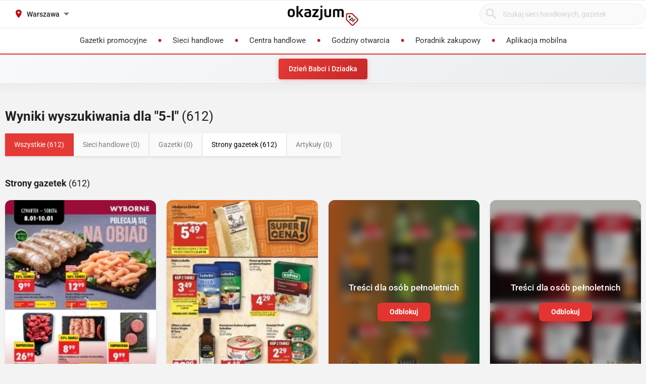

--- FILE ---
content_type: text/css
request_url: https://static.okazjum.pl/storage/okazjum/assets/@adretail/ads/dist/umd/index-d2a8369e5c88caba02338c4784b5aa2df3b47a1227b1ac4a05bea73279d0908b.css
body_size: 1535
content:
.Resizeable-module_resizeable-handle__2Nonn{width:12px;height:12px;user-select:none}.Resizeable-module_resizeable-handle__2Nonn svg{display:block}.Resizeable-module_resizeable-handle--horizontal__ei6XR{margin:auto 0;transform:rotate(90deg);cursor:ew-resize}.Resizeable-module_resizeable-handle--vertical__2D3nl{margin:0 auto;cursor:ns-resize}.AdToolbar-module_ad-toolbar__3slz8{display:flex;flex-direction:column;position:fixed;width:100%;right:0;bottom:0;z-index:99999999;min-height:28px;background:#fff;box-shadow:0 -2px 15px 2px rgba(121,121,121,0.3);font-size:12px;cursor:auto}.AdToolbar-module_ad-toolbar__3slz8,.AdToolbar-module_ad-toolbar__3slz8 *{box-sizing:border-box;font-family:Arial,Helvetica,sans-serif !important}.AdToolbar-module_ad-toolbar__3slz8 span{vertical-align:initial}.AdToolbar-module_ad-toolbar--left-bordered__oW4Te{border-left:1px solid #ccc}.AdToolbar-module_ad-toolbar__content__1d0aS{height:calc(100% - 51px);padding:10px;overflow-y:auto;background:#fff}.AdToolbar-module_ad-toolbar__footer__CykMG{display:flex;align-items:center;justify-content:space-between;height:23px;padding:0 7px;font-size:11px;background:#fff}.AdToolbar-module_ad-toolbar-header__dIL6U{display:flex;position:relative;width:100%;padding:0 7px;height:26px;line-height:26px;background:#f3f3f3;box-sizing:border-box;align-items:center;border-color:#ccc;border-style:solid;border-width:1px 0;flex-direction:row}.AdToolbar-module_ad-toolbar-header__right-controls__tUN67{margin-left:auto}.AdToolbar-module_ad-toolbar-header__left-controls__5U5u9{display:flex;flex-direction:row;align-self:center;flex-grow:0;flex-shrink:1}.AdToolbar-module_ad-toolbar-header__left-controls__5U5u9>:not(:last-child){margin-right:10px}.AdToolbar-module_ad-toolbar-header__center-controls__3yd2s{display:flex;align-items:center;flex-direction:row;position:absolute;top:0;left:50%;height:100%;transform:translateX(-50%)}.AdToolbar-module_ad-toolbar-toolbox__2dwxZ{display:flex;flex-direction:row;align-items:center;height:23px;list-style-type:none;margin:0;padding:0 10px;font-size:11px;border-bottom:1px solid #ccc;background:#fff}.AdToolbar-module_ad-toolbar-toolbox__2dwxZ>li{position:relative;margin-right:10px}.AdToolbar-module_ad-toolbar-toolbox__2dwxZ>li:not(:last-child):after{content:"";position:absolute;top:0;right:-7px;width:1px;height:100%;border-left:1px solid #ccc}.AdToolbar-module_ad-toolbar-toolbox__highlight__2UhA7{margin-left:5px;color:#1a73e8;font-weight:800}.IconButton-module_icon-button__zlbvG{display:block;padding:0;background:none;outline:0;text-decoration:none;border:0;cursor:pointer}.IconButton-module_icon-button__zlbvG:focus{background:initial !important}.IconButton-module_icon-button__zlbvG,.IconButton-module_icon-button__zlbvG svg{display:block;min-width:14px;height:14px}.IconButton-module_icon-button__zlbvG:hover{filter:brightness(50%)}.Tabs-module_tabs__1Bikm{display:flex;flex-direction:row;height:100%;list-style-type:none;margin:0;padding:0}.Tabs-module_tabs__1Bikm>li{padding:0 5px;cursor:pointer;user-select:none}.Tabs-module_tabs__1Bikm>li:not(:last-child){margin-right:10px}.Tabs-module_tabs__tab--active__G89qH{border-bottom:2px solid #1a73e8}.ExpandableContent-module_default-expand-button__1ZkR3{cursor:pointer;user-select:none;text-decoration:underline;color:#1a73e8}.ExpandableContent-module_expandable-content__FmQoQ{width:100%;margin-top:10px}.AdserverBadge-module_badge__2fe1Q{display:inline-block;padding:3px 5px;border-radius:5px;font-weight:600;text-transform:uppercase;font-size:10px}.AdserverBadge-module_badge--cornered__XKmJB{position:absolute;right:5px;top:5px}.AdserverBadge-module_badge--green__29W0K{background-color:#05c424;color:#fff}.AdserverBadge-module_badge--blue__226Rm{background-color:#11adb4;color:#fff}.AdserverBadge-module_badge--red__9bNVI{background-color:#ff1a48;color:#fff}.AdDescription-module_ad-description__3qD_C{margin:5px 0;overflow:hidden;word-break:break-all}.AdDescription-module_ad-description--expanded__2HYwu{height:100%}.AdDescription-module_ad-description--expanded__2HYwu>.AdDescription-module_ad-description__content__1p-m-{max-height:calc(100% - 32px);overflow-y:auto}.AdDescription-module_ad-description__header__iKBgc{margin-bottom:15px;font-weight:600;color:#0074d9;cursor:pointer;user-select:none}.AdDescription-module_ad-description__header__iKBgc:hover{text-decoration:underline}.AdDescription-module_ad-description__label__u1NqX{margin-right:5px;font-weight:900}.AdDescription-module_ad-description__entry__30WWd{margin:5px 0;overflow:hidden;word-break:break-all}.AdDescription-module_ad-description__entry__label__2hFWz{margin-right:5px;font-weight:900}.AdToolbarContent-module_slots-list__1G5K_{position:relative;min-height:100%;list-style-type:none;margin:0;padding:0}.AdToolbarContent-module_slots-list__1G5K_>li{width:100%;padding:5px 10px;border:1px solid #ccc}.AdToolbarContent-module_slots-list__1G5K_>li:not(:last-child){margin-bottom:10px}.AdToolbarContent-module_slots-list__empty-placeholder__1Z8GP{display:flex;align-items:center;justify-content:center;flex-direction:column;position:absolute;left:0;top:0;width:100%;height:100%;opacity:.15;font-size:20px}.AdToolbarContent-module_slots-list__empty-placeholder__1Z8GP>p{margin-bottom:10px}.AdOverlay-module_ad-overlay__30GQG{display:flex;flex-direction:column;min-height:50px;box-sizing:border-box;position:absolute;padding:10px 10px 0;border:1px solid;opacity:.85;z-index:999999;font-size:12px}.AdOverlay-module_ad-overlay__30GQG,.AdOverlay-module_ad-overlay__30GQG *{font-family:Arial,Helvetica,sans-serif !important}.AdOverlay-module_ad-overlay--green__2wCof{border-color:#05c424;background-color:#ecffee}.AdOverlay-module_ad-overlay--blue__1NL3F{border-color:#11adb4;background-color:#d3f6fc}


--- FILE ---
content_type: application/javascript
request_url: https://static.okazjum.pl/storage/okazjum/assets/tracking-7996babafeb98b3e110ba3a6f40792f89722467ddb960607f0a7098fa59caaba.js
body_size: 1597
content:
!function(e,t){"use strict";e.dataLayer=e.dataLayer||[];var a=e.OkazjumData||{},i={config:{visitorId:a.visitorId||null,sessionId:a.sessionId||null,deviceType:a.deviceType||"unknown",pageController:a.pageController||"unknown",pageAction:a.pageAction||"unknown",currentUrl:a.currentUrl||e.location.href,pageCategory:a.pageCategory||null,trackingEvents:a.trackingEvents||[]},initialized:!1,sessionPageCount:0,sessionStartTime:Date.now(),lastPageChangeTime:0,lastPageNumber:-1,hasFiredPageMilestone:!1,hasFiredTimeMilestone:!1,leafletOpened:!1,processedEvents:new Set,hasFiredForCurrentPage:!1,init:function(){this.initialized||(this.processServerEvents(),this.interceptDataLayer(),this.startSessionTimer(),this.trackGeneralPageViews(),this.trackGuidePageLoad(),this.trackGuideLinks(),this.initialized=!0)},track:function(e,t){if(!e||"string"!=typeof e)return!1;var a=this.buildEvent(e,t||{});return this.send(a),!0},buildEvent:function(e,t){var a={event:e,page_location:this.config.currentUrl,page_controller:this.config.pageController,page_action:this.config.pageAction,page_category:this.config.pageCategory,session_id:this.config.sessionId,user_id:this.config.visitorId};for(var i in t)t.hasOwnProperty(i)&&(a[i]=t[i]);return a},send:function(t){try{e.dataLayer.push(t)}catch(e){console.error("[Tracking] Failed to send event:",e)}},processServerEvents:function(){var e=this.config.trackingEvents;if(e&&0!==e.length)for(var t=0;t<e.length;t++){var a=e[t];if(a.event&&a.event_parameters){var i={event:a.event};if(a.user_properties)for(var n in i.user_properties={},a.user_properties)a.user_properties.hasOwnProperty(n)&&"user_id"!==n&&(i.user_properties[n]=a.user_properties[n]);for(var n in a.event_parameters)a.event_parameters.hasOwnProperty(n)&&"user_id"!==n&&(i[n]=a.event_parameters[n]);this.send(i)}}},interceptDataLayer:function(){var t=this;if(e.dataLayer){var a=e.dataLayer.push;e.dataLayer.push=function(){return Array.prototype.slice.call(arguments).forEach(function(e){e&&e.event&&["viewer","ostatnia_klik","ukryj_moduly"].includes(e.event)&&t.processViewerEvent(e)}),a.apply(e.dataLayer,arguments)}}},processViewerEvent:function(e){var t=e.event+"_"+(e.param1||"")+"_"+Date.now();if(!this.processedEvents.has(t)&&(this.processedEvents.add(t),setTimeout(function(){this.processedEvents.delete(t)}.bind(this),1e3),"viewer"===e.event))switch(e.param1){case"rpv":this.handleLeafletOpen(e);break;case"ppv":this.handlePageView(e)}},handleLeafletOpen:function(e){this.leafletOpened||(this.leafletOpened=!0,this.track("otwarcie_gazetki",{contractor:e.param2||this.extractContractor(),leaflet_id:e.param3||this.extractLeafletId()}))},handlePageView:function(e){var t=Date.now(),a=parseInt(e.param4)||0;a!==this.lastPageNumber&&t-this.lastPageChangeTime>500&&(this.lastPageChangeTime=t,this.lastPageNumber=a,this.sessionPageCount++,a>1&&this.track("kolejna_strona_gazetki",{contractor:e.param2||this.extractContractor(),leaflet_id:e.param3||this.extractLeafletId(),page_number:a}),this.checkPageMilestone())},trackGeneralPageViews:function(){var e=this;t.addEventListener("DOMContentLoaded",function(){e.sessionPageCount++,e.checkPageMilestone()}),t.addEventListener("turbolinks:load",function(){e.sessionPageCount++,e.checkPageMilestone()})},checkPageMilestone:function(){this.sessionPageCount>=10&&!this.hasFiredPageMilestone&&(this.hasFiredPageMilestone=!0,this.track("strony_na_sesj\u0119___10",{pages_viewed:this.sessionPageCount}))},startSessionTimer:function(){var e=this;setTimeout(function(){e.hasFiredTimeMilestone||(e.hasFiredTimeMilestone=!0,e.track("czas_trwania_sesji___3_min",{session_duration_seconds:180}))},18e4)},extractContractor:function(){var t=e.location.pathname.match(/gazetka\/([^\/]+)/);return t?t[1]:""},extractLeafletId:function(){var t=e.location.pathname.match(/gazetka\/[^\/]+\/([0-9]+)/);return t?t[1]:""},trackGuidePageLoad:function(){this.isShoppingGuidePage()&&!this.hasFiredForCurrentPage&&(this.hasFiredForCurrentPage=!0,this.fireGuideEvent())},trackGuideLinks:function(){var e=this;t.addEventListener("click",function(t){var a=t.target.closest("a");a&&e.isShoppingGuideLink(a.href)&&(e.hasFiredForCurrentPage=!1)}),t.addEventListener("turbolinks:load",function(){e.hasFiredForCurrentPage=!1,e.trackGuidePageLoad()})},isShoppingGuidePage:function(){return e.location.pathname.toLowerCase().includes("poradnik-zakupowy")},isShoppingGuideLink:function(e){return!!e&&e.toLowerCase().includes("poradnik-zakupowy")},fireGuideEvent:function(){this.track("poradnik_zakupowy",{guide_url:e.location.href,guide_title:t.title})}};e.OkazjumTracking=i,"loading"===t.readyState?t.addEventListener("DOMContentLoaded",function(){i.init()}):i.init()}(window,document);